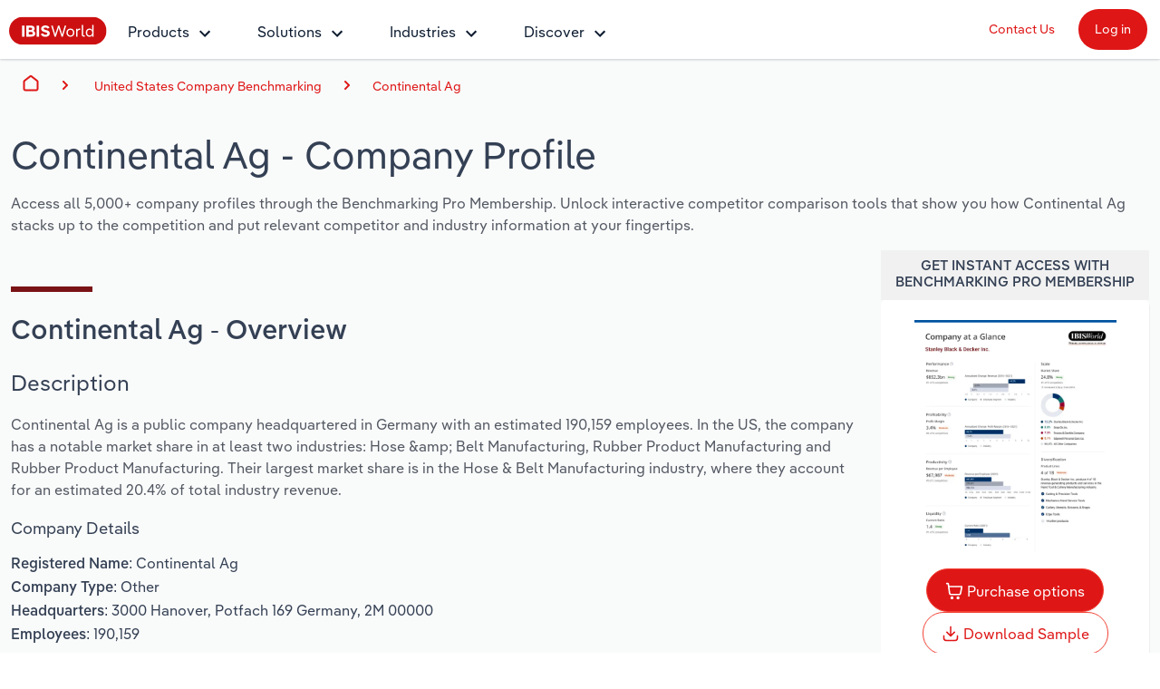

--- FILE ---
content_type: text/html; charset=utf-8
request_url: https://www.ibisworld.com/united-states/company/continental-ag/9439/
body_size: 15121
content:

<!DOCTYPE html>
<html xmlns="http://www.w3.org/1999/xhtml" lang="en">
<head>
    <meta charset="utf-8" />
    <meta http-equiv="X-UA-Compatible" content="IE=edge" />
    <meta name="viewport" content="width=device-width, initial-scale=1" />
    <title>Continental Ag - Company Profile Report | IBISWorld</title>
    <meta name="description" content="Access a detailed company profile for Continental Ag. Includes financial data, executive team, industry roles, and service providers. Download your report instantly." />
    <meta name="keywords" content="Continental Ag, IBISWorld, company, enterprise, Report, Research, company Report, Research report, analysis, data, trends, market share, forecasts" />
    <meta name="author" content="IBISWorld, Inc." />
    <meta name="copyright" content="Copyright © 1999-2026 IBISWorld, Inc." />
        <meta name="robots" content="index, follow" />
    <meta name="googlebot" content="noodp" />
    <meta name="rating" content="general" />
    <link rel="shortcut icon" href="/favicon.ico" />
    <link rel="icon" type="image/png" sizes="16x16" href="/img/icons/favicon-16x16.png" />
    <link rel="icon" type="image/png" sizes="32x32" href="/img/icons/favicon-32x32.png" />
    <link rel="apple-touch-icon" sizes="180x180" href="/img/icons/apple-touch-icon.png" />
    <link rel="manifest" href="/site.webmanifest" />
    <link rel="canonical" href="https://www.ibisworld.com/united-states/company/continental-ag/9439/">
    <meta name="msapplication-TileColor" content="#222222" />
    <meta name="theme-color" content="#222222" />
    <meta name="twitter:card" content="summary" />
    <meta name="twitter:site" content="@ibisworld" />
    <meta name="twitter:title" content="IBISWorld - Industry Market Research, Reports, and Statistics" />
    <meta name="twitter:description" content="Access a detailed company profile for Continental Ag. Includes financial data, executive team, industry roles, and service providers. Download your report instantly." />
    <meta name="twitter:image" content="https://www.ibisworld.com/resources/img/social/ibisworld-social-tw.png" />
    <meta property="og:url" content="https://www.ibisworld.com/united-states/company/continental-ag/9439/" />
    <meta property="og:type" content="website" />
    <meta property="og:title" content="Continental Ag - Company Profile Report | IBISWorld" />
    <meta property="og:description" content="Access a detailed company profile for Continental Ag. Includes financial data, executive team, industry roles, and service providers. Download your report instantly." />
    <meta property="og:image" content="https://www.ibisworld.com/resources/img/social/ibisworld-social-fb.png" />
    <meta name='google-site-verification' content="mHpGbvOPwWoDBXO_hhTp9rmwLYnieJNr2S3qJC4kwlw" />
    <link rel="stylesheet" href="/css/bundle.css?v=2f9dcb27-c496-407e-849a-fd75dab52cd8" />
    <link rel="stylesheet" href="/Retail.Web.styles.css?v=35QPWqFtq6w87dGb1YzBEMLXfOYR1SwoLbncLB9t57w" />
    
    <script src="/js/usage.js?v=e30jw9M1uTcufZ8TJCb8O6gIcyRq6Fza4qb3aLEJAbs"></script>
    <script src="/js/bundle.js?v=2f9dcb27-c496-407e-849a-fd75dab52cd8" defer></script>
    
    <script src="/js/industry-landing-page.js" defer></script>

        <!-- Cookie Yes -->
        <script id="cookieyes" type="text/javascript" src="https://cdn-cookieyes.com/client_data/e2e4072512935dad8f2f2461/script.js"></script>
        <script type='text/javascript'>
            piAId = '1006742';
            piCId = '157696';
            piHostname = 'go.marketing.ibisworld.com';
            (function() {
            function async_load(){
            var s = document.createElement('script'); s.type = 'text/javascript';
            s.src = ('https:' == document.location.protocol ? 'https://': 'http://') + piHostname + '/pd.js';
            var c = document.getElementsByTagName('script')[0]; c.parentNode.insertBefore(s, c);
            }
            if(window.attachEvent) { window.attachEvent('onload', async_load); }
            else { window.addEventListener('load', async_load, false); }
            })();
        </script>
    
    

    
<script src="/lib/js.cookie/js.cookie.min.js?v=VGgjO9n_2K0mHtq61qPaD8OvRYNK1uNsK_q5XpARHOQ"></script>

<!-- Matomo -->
<script type="text/javascript">
    var _paq = window._paq = window._paq || [];
    var isTrackingEnabled = true;
    var isCohesiveUsageEnabled = true;
    var isCohesiveUsageInit = false;

    var waitForTrackerCount = 0;
    function matomoWaitForTracker() {
        console.debug('matomoWaitForTracker', _paq);
        if (typeof _paq === 'undefined') {
            if (waitForTrackerCount < 40) {
                setTimeout(matomoWaitForTracker, 250);
                waitForTrackerCount++;
                return;
            }
        } else {
            document.addEventListener("cookieyes_consent_update", function (eventData) {
                console.debug('cookieyes_consent_update', eventData);
                const data = eventData.detail;
                consentSet(data.accepted.includes("analytics"));
            });
        }
    }

    function consentSet(hasAnalytics) {
        if (hasAnalytics) {
            _paq.push(['rememberConsentGiven']);
            _paq.push(['rememberCookieConsentGiven']);
            _paq.push(['setConsentGiven']);
            _paq.push(['setCookieConsentGiven']);

            initMatomoCohesiveTagManager();
        } else {
            _paq.push(['forgetConsentGiven']);
            _paq.push(['forgetCookieConsentGiven']);
        }
    }

    function initMatomoCohesiveTagManager() {
        isCohesiveUsageInit = true;
        var _mtm = window._mtm = window._mtm || [];
        _mtm.push({ 'mtm.startTime': (new Date().getTime()), 'event': 'mtm.Start' });
        _mtm.push({ 'iw.matoURL': "/mato-proxy/", "iw.matoPath": "js/", 'iw.cookieDomain': "*.ibisworld.com" });
        _mtm.push({ 'iw.siteSource': 'ibisworld.com' });
        _mtm.push({ 'iw.ipAddress': '18.117.75.111' });

        if (isCohesiveUsageEnabled){
            setTimeout(function () {
                (function () {
                //<!--Matomo Tag Manager-- >
                    var d = document, g = d.createElement('script'), s = d.getElementsByTagName('script')[0];
                    g.type = 'text/javascript'; g.async = true; g.src = '/mato-proxy/js/container_Bzhfnn4V.js'; s.parentNode.insertBefore(g, s);
                //<!--End Matomo Tag Manager-- >
                })();
            }, 3000);
        }
    }

    if (isTrackingEnabled)
    {
        _paq.push(['requireConsent']);
        _paq.push(['requireCookieConsent']);
        document.addEventListener('DOMContentLoaded', matomoWaitForTracker());

        window.addEventListener('load', function () {
            console.debug('All resources including scripts have been loaded.');
            if (!isCohesiveUsageInit){
                if (typeof getCkyConsent !== 'function') {
                    console.debug('No CookieYes');
                    _paq.push(['setConsentGiven']);
                    _paq.push(['setCookieConsentGiven']);

                    initMatomoCohesiveTagManager();
                }
                else {
                    console.debug('consentSet from getCkyConsent');
                    const userConsent = getCkyConsent();
                    consentSet(userConsent?.categories?.analytics);
                }
            }
        });
    }
    else
    {
        initMatomoCohesiveTagManager();
    }
</script>
<!-- End Matomo Code -->
    
</head>
<body>
    <!--[if lt IE 9]>
    <script src="https://oss.maxcdn.com/libs/html5shiv/3.7.0/html5shiv.js"></script>
    <script src="https://oss.maxcdn.com/libs/respond.js/1.4.2/respond.min.js"></script>
    <![endif]-->
    <span b-1pwgwqj2ej id="websiteCountryId" runat="server" style="display: none;"></span>
    <div b-1pwgwqj2ej id="fullContent">
            <div b-rwsb8tribv class="header">
    <div b-rwsb8tribv class="headerTopRow">
        <div b-rwsb8tribv class="headerTopLogoMenu">
            <div b-rwsb8tribv class="logo">
                <a b-rwsb8tribv href="/" title="IBISWorld Industry Reports">
                    <img b-rwsb8tribv src="/img/logo-ibisworld-industry-now.svg" alt="IBISWORLD Logo" width="108" height="32" />
                </a>
            </div>
            <div b-rwsb8tribv class="nav-container">
                <nav b-rwsb8tribv id="menu" class="slidingNav" aria-label="IBISworld Menu" ref="StaticNavBar">
                    <span b-rwsb8tribv class="logo-mobile-menu">
                        <a b-rwsb8tribv href="/" title="IBISWorld IndustryReport">
                            <img b-rwsb8tribv src="/img/logo-ibisworld-industry-now.svg" alt="IBISWORLD Logo" width="140" height="41" />
                        </a>
                    </span>
                    <span b-rwsb8tribv class="close-mobile-menu"></span>
                    <ul b-rwsb8tribv>
                        <li b-rwsb8tribv>
                            <a b-rwsb8tribv href="/products/" class="navbar-dropdown" role="button" aria-haspopup="true" aria-expanded="false">Products</a>
                            <ul b-rwsb8tribv>
                                <li b-rwsb8tribv class="dropdown-flyout item-description">
                                    <span b-rwsb8tribv>Industry Intelligence</span>
                                    <i b-rwsb8tribv class="icon icon-dark-grey chevron-right"></i>
                                    Confidently make business decisions with insights backed by hundreds of expert analysts.
                                    <ul b-rwsb8tribv>
                                        <li b-rwsb8tribv><a b-rwsb8tribv href="/products/industry-intelligence/">Industry Intelligence Overview</a></li>
                                        <li b-rwsb8tribv><a b-rwsb8tribv href="/products/phil-ai/">Phil, Your AI Economist</a></li>
                                        <li b-rwsb8tribv><a b-rwsb8tribv href="/products/industry-data-wizard/">Industry Data Wizard</a></li>
                                        <li b-rwsb8tribv><a b-rwsb8tribv href="/products/business-environment-profiles/">Business Environment Profiles</a></li>
                                        <li b-rwsb8tribv><a b-rwsb8tribv href="/products/enterprise-profiles/">Enterprise Profiles</a></li>
                                    </ul>
                                </li>
                                <li b-rwsb8tribv class="dropdown-flyout item-description">
                                    <span b-rwsb8tribv>Access</span>
                                    <i b-rwsb8tribv class="icon icon-dark-grey chevron-right"></i>
                                    Harness the power of human-driven insights built seamlessly into your workflow.
                                    <ul b-rwsb8tribv>
                                        <li b-rwsb8tribv><a b-rwsb8tribv href="/access/platform/">The IBISWorld Platform</a></li>
                                        <li b-rwsb8tribv><a b-rwsb8tribv href="/integrations/">Integrations</a></li>
                                        <li b-rwsb8tribv><a b-rwsb8tribv href="/access/api/">API Data Delivery</a></li>
                                    </ul>
                                </li>
                                <li b-rwsb8tribv class="dropdown-flyout item-description">
                                    <span b-rwsb8tribv>Integration Partners</span>
                                    <i b-rwsb8tribv class="icon icon-dark-grey chevron-right"></i>
                                    Streamline your workflow with IBISWorld’s intelligence built into your toolkit.
                                    <ul b-rwsb8tribv>
                                        <li b-rwsb8tribv><a b-rwsb8tribv href="/integrations/salesforce/">Salesforce</a></li>
                                        <li b-rwsb8tribv><a b-rwsb8tribv href="/integrations/snowflake/">Snowflake</a></li>
                                        <li b-rwsb8tribv><a b-rwsb8tribv href="/integrations/relpro/">Relpro</a></li>
                                    </ul>
                                </li>
                            </ul>
                        </li>
                        <li b-rwsb8tribv>
                            <a b-rwsb8tribv href="/products/industry-intelligence/" class="navbar-dropdown" role="button" aria-haspopup="true" aria-expanded="false">Solutions</a>
                            <ul b-rwsb8tribv>
                                <li b-rwsb8tribv class="dropdown-flyout item-description">
                                    <span b-rwsb8tribv>By Role</span> <i b-rwsb8tribv class="icon icon-dark-grey chevron-right"></i>
                                    See how clients in your industry realize value from structured industry intelligence.
                                    <ul b-rwsb8tribv class="two-columns">
                                        <li b-rwsb8tribv class="two-columns-left"><a b-rwsb8tribv href="/solutions/academics/" title="IBISWorld for Academics">Academics</a></li>
                                        <li b-rwsb8tribv class="two-columns-left"><a b-rwsb8tribv href="/solutions/accounting/" title="IBISWorld for Accounting">Accounting </a></li>
                                        <li b-rwsb8tribv class="two-columns-left"><a b-rwsb8tribv href="/solutions/business-valuation/" title="IBISWorld for Business Valuations">Business Valuations</a></li>
                                        <li b-rwsb8tribv class="two-columns-left"><a b-rwsb8tribv href="/solutions/commercial-banking/" title="IBISWorld for Commercial Banking">Commercial Banking</a></li>
                                        <li b-rwsb8tribv class="two-columns-left"><a b-rwsb8tribv href="/solutions/consulting/" title="IBISWorld for Consulting">Consulting</a></li>
                                        <li b-rwsb8tribv class="two-columns-left"><a b-rwsb8tribv href="/solutions/government-agencies/" title="IBISWorld for Government Agencies">Government Agencies</a></li>
                                        <li b-rwsb8tribv class="two-columns-right"><a b-rwsb8tribv href="/solutions/investment-banking/" title="IBISWorld for Investment Banks">Investment Banks</a></li>
                                        <li b-rwsb8tribv class="two-columns-right"><a b-rwsb8tribv href="/solutions/law-firms/" title="IBISWorld for Law Firms">Law Firms</a></li>
                                        <li b-rwsb8tribv class="two-columns-right"><a b-rwsb8tribv href="/solutions/marketing/" title="IBISWorld for Marketing">Marketing</a></li>
                                        <li b-rwsb8tribv class="two-columns-right"><a b-rwsb8tribv href="/solutions/private-equity/" title="IBISWorld for Private Equity">Private Equity</a></li>
                                        <li b-rwsb8tribv class="two-columns-right"><a b-rwsb8tribv href="/solutions/procurement/" title="IBISWorld for Procurement">Procurement</a></li>
                                        <li b-rwsb8tribv class="two-columns-right"><a b-rwsb8tribv href="/solutions/sales/" title="IBISWorld for Sales">Sales</a></li>
                                    </ul>
                                </li>
                                <li b-rwsb8tribv class="dropdown-flyout item-description">
                                    <span b-rwsb8tribv>By Outcome</span> <i b-rwsb8tribv class="icon icon-dark-grey chevron-right"></i>
                                    Learn how our industry intelligence enables the outcomes you care about.
                                    <ul b-rwsb8tribv>
                                        <li b-rwsb8tribv><a b-rwsb8tribv href="/solutions/developing-strategy/">Developing Strategy</a></li>
                                        <li b-rwsb8tribv><a b-rwsb8tribv href="/solutions/managing-risk/">Managing Risk</a></li>
                                        <li b-rwsb8tribv><a b-rwsb8tribv href="/solutions/grow-win-business/">Grow and Win Business</a></li>
                                        <li b-rwsb8tribv><a b-rwsb8tribv href="/solutions/due-diligence/">Due Diligence</a></li>
                                    </ul>
                                </li>
                            </ul>
                        </li>
                        <li b-rwsb8tribv>
                            <a b-rwsb8tribv href="/list-of-industries/" class="navbar-dropdown" role="button" aria-haspopup="true" aria-expanded="false">Industries</a>
                            
                            <ul b-rwsb8tribv class="industry-navbar-dropdown">
                                <li b-rwsb8tribv class="no-arrow no-height">
                                        <div b-qy32jbyos5 class="headerSearch">
    <form>
        <div b-qy32jbyos5 class="navbar-form">
            <div b-qy32jbyos5 class="form-group form-search-field">
                <div b-qy32jbyos5 class="search-algolia-container">
                    <input b-qy32jbyos5 aria-label="Start your industry search here..." id="" type="text" class="searchField navsearch" name="navsearch" placeholder="Start your industry search here..." />
                </div>
                <button b-qy32jbyos5 aria-label="Search" class="nav-search-button navsearch2button" type="submit" name="navsearchsubmit"></button>
            </div>
        </div>
    </form>
</div>


                                </li>
                                <li b-rwsb8tribv class="dropdown-flyout">
                                    <span b-rwsb8tribv>By Country</span> <i b-rwsb8tribv class="icon icon-dark-grey chevron-right"></i>
                                    <ul b-rwsb8tribv class="two-columns">
                                        <li b-rwsb8tribv class="two-columns-left">
                                            <a b-rwsb8tribv href="/united-states/list-of-industries/" title="IBISWorld - United States">
                                                <i b-rwsb8tribv class="flag flag-us"></i>United States
                                            </a>
                                        </li>
                                        <li b-rwsb8tribv class="two-columns-left">
                                            <a b-rwsb8tribv href="/canada/list-of-industries/" title="IBISWorld - Canada">
                                                <i b-rwsb8tribv class="flag flag-ca"></i>Canada
                                            </a>
                                        </li>
                                        <li b-rwsb8tribv class="two-columns-left">
                                            <a b-rwsb8tribv href="/mexico/list-of-industries/" title="IBISWorld - Mexico">
                                                <i b-rwsb8tribv class="flag flag-mx"></i>Mexico
                                            </a>
                                        </li>
                                        <li b-rwsb8tribv class="two-columns-left">
                                            <a b-rwsb8tribv href="/australia/list-of-industries/" title="IBISWorld - Australia">
                                                <i b-rwsb8tribv class="flag flag-au"></i>Australia
                                            </a>
                                        </li>
                                        <li b-rwsb8tribv class="two-columns-left">
                                            <a b-rwsb8tribv href="/new-zealand/list-of-industries/" title="IBISWorld - New Zealand">
                                                <i b-rwsb8tribv class="flag flag-nz"></i>New Zealand
                                            </a>
                                        </li>
                                        <li b-rwsb8tribv class="two-columns-left">
                                            <a b-rwsb8tribv href="/china/list-of-industries/" title="IBISWorld - China">
                                                <i b-rwsb8tribv class="flag flag-cn"></i>China
                                            </a>
                                        </li>
                                        <li b-rwsb8tribv class="two-columns-left">
                                            <a b-rwsb8tribv href="/global/list-of-industries/" title="IBISWorld - Global">
                                                <i b-rwsb8tribv class="flag flag-gl"></i>
                                                Global
                                            </a>
                                        </li>
                                        <li b-rwsb8tribv class="two-columns-right">
                                            <a b-rwsb8tribv href="/europe/list-of-industries/" title="IBISWorld - Europe">
                                                <i b-rwsb8tribv class="flag flag-eu"></i>Europe
                                            </a>
                                            <ul b-rwsb8tribv class="nested-countries">
                                                <li b-rwsb8tribv>
                                                    <a b-rwsb8tribv href="/france/list-of-industries/" title="IBISWorld - France">
                                                        <i b-rwsb8tribv class="flag flag-fr"></i>France
                                                    </a>
                                                </li>
                                                <li b-rwsb8tribv>
                                                    <a b-rwsb8tribv href="/germany/list-of-industries/" title="IBISWorld - Germany">
                                                        <i b-rwsb8tribv class="flag flag-de"></i>Germany
                                                    </a>
                                                </li>
                                                <li b-rwsb8tribv>
                                                    <a b-rwsb8tribv href="/italy/list-of-industries/" title="IBISWorld - Italy">
                                                        <i b-rwsb8tribv class="flag flag-it"></i>Italy
                                                    </a>
                                                </li>
                                                <li b-rwsb8tribv>
                                                    <a b-rwsb8tribv href="/ireland/list-of-industries/" title="IBISWorld - Ireland">
                                                        <i b-rwsb8tribv class="flag flag-ie"></i>Ireland
                                                    </a>
                                                </li>
                                                <li b-rwsb8tribv>
                                                    <a b-rwsb8tribv href="/spain/list-of-industries/" title="IBISWorld - Spain">
                                                        <i b-rwsb8tribv class="flag flag-es"></i>Spain
                                                    </a>
                                                </li>
                                                <li b-rwsb8tribv>
                                                    <a b-rwsb8tribv href="/united-kingdom/list-of-industries/" title="IBISWorld - United Kingdom">
                                                        <i b-rwsb8tribv class="flag flag-uk"></i>United Kingdom
                                                    </a>
                                                </li>
                                                <li b-rwsb8tribv>
                                                    <a b-rwsb8tribv href="/europe/list-of-industries/" class="underline record-click" data-record-click="AllEuropeanCountries">
                                                        View all (37 countries)
                                                    </a>
                                                </li>
                                            </ul>
                                        </li>
                                    </ul>
                                </li>
                                <li b-rwsb8tribv class="dropdown-flyout">
                                    <span b-rwsb8tribv>By Sector</span> <i b-rwsb8tribv class="icon icon-dark-grey chevron-right"></i>
                                    <ul b-rwsb8tribv class="two-columns">
                                        <li b-rwsb8tribv class="two-columns-left"><a b-rwsb8tribv href="/administration-business-support-sector/">Administration & Business Support Services</a></li>
                                        <li b-rwsb8tribv class="two-columns-left"><a b-rwsb8tribv href="/arts-entertainment-recreation-sector/">Arts, Entertainment & Recreation</a></li>
                                        <li b-rwsb8tribv class="two-columns-left"><a b-rwsb8tribv href="/construction-sector/">Construction</a></li>
                                        <li b-rwsb8tribv class="two-columns-left"><a b-rwsb8tribv href="/education-sector/">Educational Services</a></li>
                                        <li b-rwsb8tribv class="two-columns-left"><a b-rwsb8tribv href="/finance-and-insurance-sector/">Finance & Insurance</a></li>
                                        <li b-rwsb8tribv class="two-columns-left"><a b-rwsb8tribv href="/healthcare-sector/">Healthcare and social Assistance</a></li>
                                        <li b-rwsb8tribv class="two-columns-left"><a b-rwsb8tribv href="/information-sector/">Information Sector</a></li>
                                        <li b-rwsb8tribv class="two-columns-left"><a b-rwsb8tribv href="/manufacturing-sector/">Manufacturing</a></li>
                                        <li b-rwsb8tribv class="two-columns-left"><a b-rwsb8tribv href="/accommodation-food-services-sector/">Accommodation & Food Services</a></li>
                                        <li b-rwsb8tribv class="two-columns-right"><a b-rwsb8tribv href="/mining-sector/">Mining</a></li>
                                        <li b-rwsb8tribv class="two-columns-right"><a b-rwsb8tribv href="/personal-services-sector/">Personal Services</a></li>
                                        <li b-rwsb8tribv class="two-columns-right"><a b-rwsb8tribv href="/professional-services-sector/">Professional, Scientific and Technical Services</a></li>
                                        <li b-rwsb8tribv class="two-columns-right"><a b-rwsb8tribv href="/public-administration-sector/">Public Administration & Safety</a></li>
                                        <li b-rwsb8tribv class="two-columns-right"><a b-rwsb8tribv href="/real-estate-and-rental-sector/">Real Estate, Rental & Leasing</a></li>
                                        <li b-rwsb8tribv class="two-columns-right"><a b-rwsb8tribv href="/retail-sector/">Retail Trade</a></li>
                                        <li b-rwsb8tribv class="two-columns-right"><a b-rwsb8tribv href="/thematic-reports/">Thematic Reports</a></li>
                                        <li b-rwsb8tribv class="two-columns-right"><a b-rwsb8tribv href="/transportation-sector/">Transportation and Warehousing</a></li>
                                        <li b-rwsb8tribv class="two-columns-right"><a b-rwsb8tribv href="/utilities-sector/">Utilities</a></li>
                                        <li b-rwsb8tribv class="two-columns-right"><a b-rwsb8tribv href="/wholesale-sector/">Wholesale Trade</a></li>
                                    </ul>
                                </li>
                                <li b-rwsb8tribv class="dropdown-flyout">
                                    <span b-rwsb8tribv>By Company</span> <i b-rwsb8tribv class="icon icon-dark-grey chevron-right"></i>
                                    <ul b-rwsb8tribv>
                                        <li b-rwsb8tribv><a b-rwsb8tribv href="/australia/list-of-enterprise-profiles/" target="_self" title="AU & NZ Enterprise Profiles">AU & NZ Enterprise Profiles</a></li>
                                        <li b-rwsb8tribv><a b-rwsb8tribv href="/united-states/list-of-company-profiles/" target="_self" title="US Company Benchmarking">US Company Benchmarking</a></li>
                                    </ul>
                                </li>
                                <li b-rwsb8tribv class="dropdown-flyout">
                                    <span b-rwsb8tribv>
                                        By State & Province
                                    </span> <i b-rwsb8tribv class="icon icon-dark-grey chevron-right"></i>
                                    <ul b-rwsb8tribv>
                                        <li b-rwsb8tribv><a b-rwsb8tribv href="/united-states/list-of-industries/states-all/">US States</a></li>
                                        <li b-rwsb8tribv><a b-rwsb8tribv href="/canada/list-of-industries/provinces-all/">Canadian Provinces</a></li>
                                    </ul>
                                </li>
                                <li b-rwsb8tribv class="no-arrow">
                                    <a b-rwsb8tribv href="/list-of-industries" class="btn btn-industry-now outline">View All Industry Reports</a>
                                </li>
                            </ul>
                        </li>
                        <li b-rwsb8tribv>
                            <a b-rwsb8tribv href="/industry-statistics/" class="navbar-dropdown" role="button" aria-haspopup="true" aria-expanded="false">Discover</a>
                            <ul b-rwsb8tribv>
                                <li b-rwsb8tribv class="dropdown-flyout">
                                    <span b-rwsb8tribv>About <i b-rwsb8tribv class="icon icon-dark-grey chevron-right"></i></span>
                                    <ul b-rwsb8tribv class="single-column">
                                        <li b-rwsb8tribv><a b-rwsb8tribv href="/company/our-story/">Our Story</a></li>
                                        <li b-rwsb8tribv><a b-rwsb8tribv href="/company/our-team/">Our Team</a></li>
                                        <li b-rwsb8tribv><a b-rwsb8tribv href="/phil-ruthven/">Our Founder</a></li>
                                        <li b-rwsb8tribv><a b-rwsb8tribv href="/careers/">Careers</a></li>
                                        <li b-rwsb8tribv><a b-rwsb8tribv href="/company/our-partners/">Partnerships</a></li>
                                    </ul>
                                </li>
                                <li b-rwsb8tribv class="dropdown-flyout">
                                    <span b-rwsb8tribv>Insights <i b-rwsb8tribv class="icon icon-dark-grey chevron-right"></i></span>
                                    <ul b-rwsb8tribv class="single-column">
                                        <li b-rwsb8tribv><a b-rwsb8tribv href="/blog/" title="Industry Insider Blog" target="_self">Industry Insider Blog</a></li>
                                        <li b-rwsb8tribv><a b-rwsb8tribv href="/blog/success-stories/">Case Studies</a></li>
                                        <li b-rwsb8tribv><a b-rwsb8tribv href="https://help.ibisworld.com/">Help Center</a></li>
                                    </ul>
                                </li>
                                <li b-rwsb8tribv class="dropdown-flyout">
                                    <span b-rwsb8tribv>
                                        Statistics <i b-rwsb8tribv class="icon icon-dark-grey chevron-right"></i>
                                    </span>
                                    <ul b-rwsb8tribv class="single-column">
                                        <li b-rwsb8tribv><a b-rwsb8tribv href="/industry-statistics/" title="Industry Statistics">Industry Statistics</a></li>
                                        <li b-rwsb8tribv><a b-rwsb8tribv href="/industry-trends/" title="Industry Trends">Industry Trends</a></li>
                                        <li b-rwsb8tribv><a b-rwsb8tribv href="/united-states/economic-profiles/" title="US State Economic Profiles">US State Economic Profiles</a></li>
                                        <li b-rwsb8tribv><a b-rwsb8tribv href="/canada/economic-profiles/" title="Canada Province Economic Profiles">Canada Province Economic Profiles</a></li>
                                        <li b-rwsb8tribv><a b-rwsb8tribv href="/list-of-business-environment-profiles/" title="Business Environment Profiles">Business Environment Profiles</a></li>
                                        <li b-rwsb8tribv><a b-rwsb8tribv href="/classifications/" title="Industry Classifications" target="_self">Industry Classifications</a></li>
                                    </ul>
                                </li>
                            </ul>
                        </li>
                    </ul>
                    <div b-rwsb8tribv class="mobile-static-buttons">
                        <ol b-rwsb8tribv>
                            <li b-rwsb8tribv><a b-rwsb8tribv href="/contact-us/" class="btn-top-navbar no-outline" title="Contact us" mtm-event="true" mtm-event-category="Nav Menu" mtm-event-action="Click" mtm-event-name="Contact us">Contact Us</a></li>
                            <li b-rwsb8tribv><a b-rwsb8tribv href="https://my.ibisworld.com" class="btn-top-navbar solid" title="Log in" mtm-event="true" mtm-event-category="Nav Menu" mtm-event-action="Click" mtm-event-name="Log in">Log in</a></li>
                        </ol>
                    </div>
                </nav>
            </div>
        </div>
        <div b-rwsb8tribv class="headerTopButtons">
            <ul b-rwsb8tribv>
                <li b-rwsb8tribv><a b-rwsb8tribv href="/contact-us/" id="contactLink" class="btn-top-navbar" title="Contact Us" mtm-event="true" mtm-event-category="Nav Menu" mtm-event-action="Click" mtm-event-name="Contact us">Contact Us</a></li>
                <li b-rwsb8tribv>
                    <a b-rwsb8tribv href="https://my.ibisworld.com" id="loginLink" rel="nofollow" class="btn-top-navbar solid" title="Log in"
                       mtm-event="true"
                       mtm-event-category="Nav Menu"
                       mtm-event-action="Click"
                       mtm-event-name="Log in">
                        Log in
                    </a>
                </li>
            </ul>
        </div>
    </div>
    <a b-rwsb8tribv class="mmenuTrigger" href="#menu" tabindex="-1" aria-label="Mobile menu"><i b-rwsb8tribv></i><span b-rwsb8tribv class="visually-hidden">Mobile Menu</span></a>
</div>
        


<!-- Matomo -->
<script type="text/javascript">
    if (iwUsageHelper) {
    iwUsageHelper.setVariable('iw.reportCountryId', '1');
    iwUsageHelper.setVariable('iw.reportId', '9439');
    iwUsageHelper.setVariable('iw.reportTypeId', '101');
    iwUsageHelper.setVariable('iw.reportLanguageCode', 'en');
    iwUsageHelper.setVariable('iw.actionType', 'ReportView');
    }
</script>
<!-- End Matomo Code -->
    <div b-6ms0svklrr>
        <div class="grey-container">
            <div b-hgxupy5s72 class="breadcrumbs-container container-fluid">
        <div b-hgxupy5s72 class="container-fluid container-1400">
            <nav b-hgxupy5s72 aria-label="breadcrumb">
                <i b-hgxupy5s72 id="mobile-breadcrumbs-expand-trigger" class="ellipse"></i>
                <ol b-hgxupy5s72 id="mobile-breadcrumbs-expand-target" class="breadcrumb-list flex-nowrap">
                    <li b-hgxupy5s72 class="breadcrumb-item breadcrumb-home d-flex">
                        <a b-hgxupy5s72 href="/" class="align-self-center" id="breadcrumb-0">Home</a>
                    </li>
                    <li b-hgxupy5s72 class="breadcrumb-item breadcrumb-sector">
                            <span b-hgxupy5s72>
                                <a b-hgxupy5s72 href="/united-states/list-of-company-profiles/" id="breadcrumb-2">United States Company Benchmarking</a>
                            </span>
                    </li>
                    <li b-hgxupy5s72 class="breadcrumb-item breadcrumb-report active"><a b-hgxupy5s72 href="/united-states/company/continental-ag/9439" id="breadcrumb-3">Continental Ag</a></li>
                </ol>
            </nav>
        </div>
    </div>

        <div class="ReportLandingPage_Heading container-fluid container-1400 pb-0 pt-2">
            <div class="ReportLandingPage_Heading">
                <div>
                    <h1 class="mb-3 mt-0">
                        <span id="reportTitleDisplay">
                            Continental Ag
                        </span>
                        - Company Profile
                    </h1>
                    <p>
                        Access all 5,000+ company profiles through the Benchmarking Pro Membership. Unlock
                        interactive competitor comparison tools that show you how Continental Ag stacks
                        up to the competition and put relevant competitor and industry information at your
                        fingertips.
                    </p>
                </div>
            </div>
            <div class="row">
                <div class="col-md-9">
                    <div class="spacer"></div>
<div>
    <h2>Continental Ag - Overview</h2>


    <h3>Description</h3>
    <p>Continental Ag is a public company headquartered in Germany with an estimated 190,159 employees. In the US, the company has a notable market share in at least two industries: Hose &amp;amp; Belt Manufacturing, Rubber Product Manufacturing and Rubber Product Manufacturing. Their largest market share is in the Hose &amp; Belt Manufacturing industry, where they account for an estimated 20.4% of total industry revenue.</p>
    <h4>Company Details</h4>
    <ul>
        <li><strong>Registered Name:</strong> Continental Ag</li>
        <li><strong>Company Type:</strong> Other</li>
            <li><strong>Headquarters:</strong> 3000 Hanover, Potfach 169 Germany, 2M 00000</li>
        <li><strong>Employees:</strong> 190,159</li>
    </ul>
</div>
                    
                        <div b-yxo9vb50sq class="spacer"></div>
    <h2 b-yxo9vb50sq>Continental Ag - Operating Industries and Main Competitors</h2>
    <div b-yxo9vb50sq>
        <ul b-yxo9vb50sq>
                <li b-yxo9vb50sq>
                    <h4 b-yxo9vb50sq>
                        <a b-yxo9vb50sq href="/united-states/market-research-reports/hose-belt-manufacturing-industry/">
                            <i b-yxo9vb50sq class="icon icon-azure icon-size-32 pie-chart-01"></i> 32622 - Hose &amp; Belt Manufacturing
                        </a>
                    </h4>
                </li>
                <li b-yxo9vb50sq>
                    <ul b-yxo9vb50sq>
                        <li b-yxo9vb50sq>
                            Continental Ag Market Share: x.x%
                            <span b-yxo9vb50sq data-bs-toggle="tooltip" data-bs-placement="right" data-bs-title="To view all of Continental Ag's operating industries and competitors, see purchase options">
                                <i b-yxo9vb50sq class="icon icon-red lock-01"></i>
                            </span>
                        </li>
                            <li b-yxo9vb50sq>
                                <a b-yxo9vb50sq href="/united-states/company/gates-industrial-corporation-plc/422365/">Gates Industrial Corporation Plc Market Share: x.x%</a>
                                <span b-yxo9vb50sq data-bs-toggle="tooltip" data-bs-placement="right" data-bs-title="To view all of Gates Industrial Corporation Plc's operating industries and competitors, see purchase options.">
                                    <i b-yxo9vb50sq class="icon icon-red lock-01"></i>
                                </span>
                            </li>
                            <li b-yxo9vb50sq>
                                <a b-yxo9vb50sq href="/united-states/company/eaton-corporation-plc/407188/">Eaton Corporation Plc Market Share: x.x%</a>
                                <span b-yxo9vb50sq data-bs-toggle="tooltip" data-bs-placement="right" data-bs-title="To view all of Eaton Corporation Plc's operating industries and competitors, see purchase options.">
                                    <i b-yxo9vb50sq class="icon icon-red lock-01"></i>
                                </span>
                            </li>
                    </ul>
                </li>
                <li b-yxo9vb50sq>
                    <h4 b-yxo9vb50sq>
                        <a b-yxo9vb50sq href="/united-states/market-research-reports/rubber-product-manufacturing-industry/">
                            <i b-yxo9vb50sq class="icon icon-azure icon-size-32 pie-chart-01"></i> 32629 - Rubber Product Manufacturing
                        </a>
                    </h4>
                </li>
                <li b-yxo9vb50sq>
                    <ul b-yxo9vb50sq>
                        <li b-yxo9vb50sq>
                            Continental Ag Market Share: x.x%
                            <span b-yxo9vb50sq data-bs-toggle="tooltip" data-bs-placement="right" data-bs-title="To view all of Continental Ag's operating industries and competitors, see purchase options">
                                <i b-yxo9vb50sq class="icon icon-red lock-01"></i>
                            </span>
                        </li>
                            <li b-yxo9vb50sq>
                                <a b-yxo9vb50sq href="/united-states/company/durable-corporation/426979/">Durable Corporation Market Share: x.x%</a>
                                <span b-yxo9vb50sq data-bs-toggle="tooltip" data-bs-placement="right" data-bs-title="To view all of Durable Corporation's operating industries and competitors, see purchase options.">
                                    <i b-yxo9vb50sq class="icon icon-red lock-01"></i>
                                </span>
                            </li>
                            <li b-yxo9vb50sq>
                                <a b-yxo9vb50sq href="/united-states/company/checkers-safety-group/426977/">Checkers Safety Group Market Share: x.x%</a>
                                <span b-yxo9vb50sq data-bs-toggle="tooltip" data-bs-placement="right" data-bs-title="To view all of Checkers Safety Group's operating industries and competitors, see purchase options.">
                                    <i b-yxo9vb50sq class="icon icon-red lock-01"></i>
                                </span>
                            </li>
                            <li b-yxo9vb50sq>
                                <a b-yxo9vb50sq href="/united-states/company/mountville-mills-inc/426976/">Mountville Mills Inc. Market Share: x.x%</a>
                                <span b-yxo9vb50sq data-bs-toggle="tooltip" data-bs-placement="right" data-bs-title="To view all of Mountville Mills Inc.'s operating industries and competitors, see purchase options.">
                                    <i b-yxo9vb50sq class="icon icon-red lock-01"></i>
                                </span>
                            </li>
                            <li b-yxo9vb50sq>
                                <a b-yxo9vb50sq href="/united-states/company/snaplock-industries-inc/426982/">Snaplock Industries Inc. Market Share: x.x%</a>
                                <span b-yxo9vb50sq data-bs-toggle="tooltip" data-bs-placement="right" data-bs-title="To view all of Snaplock Industries Inc.'s operating industries and competitors, see purchase options.">
                                    <i b-yxo9vb50sq class="icon icon-red lock-01"></i>
                                </span>
                            </li>
                            <li b-yxo9vb50sq class="blurry dummy-text"></li>
                    </ul>
                </li>
                <li b-yxo9vb50sq>
                    <h4 b-yxo9vb50sq>
                        <a b-yxo9vb50sq href="/united-states/market-research-reports/automobile-brakes-manufacturing-industry/">
                            <i b-yxo9vb50sq class="icon icon-azure icon-size-32 pie-chart-01"></i> 33634 - Automobile Brakes Manufacturing
                        </a>
                    </h4>
                </li>
                <li b-yxo9vb50sq>
                    <ul b-yxo9vb50sq>
                        <li b-yxo9vb50sq>
                            Continental Ag Market Share: x.x%
                            <span b-yxo9vb50sq data-bs-toggle="tooltip" data-bs-placement="right" data-bs-title="To view all of Continental Ag's operating industries and competitors, see purchase options">
                                <i b-yxo9vb50sq class="icon icon-red lock-01"></i>
                            </span>
                        </li>
                            <li b-yxo9vb50sq>
                                <a b-yxo9vb50sq href="/united-states/company/aisin-seiki-co-ltd/426966/">Aisin Seiki Co Ltd Market Share: x.x%</a>
                                <span b-yxo9vb50sq data-bs-toggle="tooltip" data-bs-placement="right" data-bs-title="To view all of Aisin Seiki Co Ltd's operating industries and competitors, see purchase options.">
                                    <i b-yxo9vb50sq class="icon icon-red lock-01"></i>
                                </span>
                            </li>
                    </ul>
                </li>
        </ul>
    </div>
<div b-yxo9vb50sq class="clp-cta-locked-purchase-options">
    <i b-yxo9vb50sq class="icon icon-size-20 alert-circle"></i> To view all of Continental Ag's operating industries and competitors, <a b-yxo9vb50sq id="LnkPurchaseOptionsMainCompetitors" href="/cart/purchase-options/default.aspx?version=3&amp;rcid=1&amp;rtid=42&amp;entid=9439" class="LnkPurchaseOptions" target="_self" title="Company Report Purchase Options">see purchase options.</a>
</div>
                    
    <div b-t6d09x07r8 class="spacer"></div>
    <h2 b-t6d09x07r8>Continental Ag - Products and Services</h2>
        <h3 b-t6d09x07r8>
            <a b-t6d09x07r8 href="/united-states/market-research-reports/hose-belt-manufacturing-industry/">
                Hose &amp; Belt Manufacturing
            </a>
        </h3>
        <p b-t6d09x07r8>
            Of the 5 core revenue-generating products and services
            in the Hose &amp; Belt Manufacturing industry, Continental Ag offers:
        </p>
        <div b-t6d09x07r8>
            <ul b-t6d09x07r8>
                        <li b-t6d09x07r8>
                            Flat rubber and plastic belts
                        </li>
                        <li b-t6d09x07r8>
                            Hoses and transmission belts for transportation equipment
                        </li>
                        <li b-t6d09x07r8>
                            Industrial rubber and plastic hoses
                        </li>
                        <li b-t6d09x07r8>
                            Rubber and plastic hoses
                        </li>
                        <li b-t6d09x07r8>
                            Other
                        </li>
            </ul>
        </div>
        <h3 b-t6d09x07r8>
            <a b-t6d09x07r8 href="/united-states/market-research-reports/rubber-product-manufacturing-industry/">
                Rubber Product Manufacturing
            </a>
        </h3>
        <p b-t6d09x07r8>
            Of the 6 core revenue-generating products and services
            in the Rubber Product Manufacturing industry, Continental Ag offers:
        </p>
        <div b-t6d09x07r8>
            <ul b-t6d09x07r8>
                        <li b-t6d09x07r8>
                            Automotive rubber components
                        </li>
                        <li b-t6d09x07r8>
                            Industrial rubber products
                        </li>
                        <li b-t6d09x07r8>
                            Other mechanical rubber components
                        </li>
                        <li b-t6d09x07r8>
                            Rubber compounds and mixtures
                        </li>
                        <li b-t6d09x07r8>
                            Other
                        </li>
            </ul>
        </div>
        <h3 b-t6d09x07r8>
            <a b-t6d09x07r8 href="/united-states/market-research-reports/automobile-brakes-manufacturing-industry/">
                Automobile Brakes Manufacturing
            </a>
        </h3>
        <p b-t6d09x07r8>
            Of the 3 core revenue-generating products and services
            in the Automobile Brakes Manufacturing industry, Continental Ag offers:
        </p>
        <div b-t6d09x07r8>
            <ul b-t6d09x07r8>
                        <li b-t6d09x07r8>
                            All other brake parts
                        </li>
                        <li b-t6d09x07r8>
                            Disc brake systems
                        </li>
                        <li b-t6d09x07r8>
                            Drum brake systems
                        </li>
            </ul>
        </div>
<div b-t6d09x07r8 class="clp-cta-locked-purchase-options">
    <i b-t6d09x07r8 class="icon icon-size-20 alert-circle"></i> To view Continental Ag's full products and services, <a b-t6d09x07r8 href="/cart/purchase-options/default.aspx?version=3&amp;rcid=1&amp;rtid=42&amp;entid=9439" target="_self" title="Company Report Purchase Options">see purchase options.</a>
</div>
                    <div b-prgbi7cgvm class="spacer"></div>
<h2 b-prgbi7cgvm>Continental Ag - SWOT Analysis</h2>

<p b-prgbi7cgvm>
    Strengths and weaknesses take into account internal factors, and are based
    on Continental Ag's performance in comparison to its
    competitors. Opportunities and Threats focus on external influences, and are
    based on trends and demand in the

                <a b-prgbi7cgvm href="/united-states/market-research-reports/hose-belt-manufacturing-industry/">Hose &amp; Belt Manufacturing</a>
,                 <a b-prgbi7cgvm href="/united-states/market-research-reports/rubber-product-manufacturing-industry/">Rubber Product Manufacturing</a>
,                 <a b-prgbi7cgvm href="/united-states/market-research-reports/automobile-brakes-manufacturing-industry/">Automobile Brakes Manufacturing</a>
    industries
</p>
<h3 b-prgbi7cgvm>Strengths</h3>
<h4 b-prgbi7cgvm>
    Days Receivables: x.x%
    <span b-prgbi7cgvm data-bs-toggle="tooltip" data-bs-placement="right" data-bs-title="Purchase a membership to unlock the full SWOT analysis of this company.">
        <i b-prgbi7cgvm class="icon icon-red icon-size-20 lock-01"></i>
    </span>
</h4>
<h5 b-prgbi7cgvm>Rank: 2 of 3 peers</h5>
<p b-prgbi7cgvm class="blurry personnel-item dummy-text-long"></p>
<h4 b-prgbi7cgvm>
    Annual Turnover: x.x%
    <span b-prgbi7cgvm data-bs-toggle="tooltip" data-bs-placement="right" data-bs-title="Purchase a membership to unlock the full SWOT analysis of this company.">
        <i b-prgbi7cgvm class="icon icon-red lock-01"></i>
    </span>
</h4>
<h5 b-prgbi7cgvm>Rank: 2 of 3 peers</h5>
<p b-prgbi7cgvm class="blurry personnel-item dummy-text-long"></p>
<h3 b-prgbi7cgvm>Weaknesses</h3>
<h4 b-prgbi7cgvm>
    Credit Risk: x.x%
    <span b-prgbi7cgvm data-bs-toggle="tooltip" data-bs-placement="right" data-bs-title="Purchase a membership to unlock the full SWOT analysis of this company.">
        <i b-prgbi7cgvm class="icon icon-red icon-size-20 lock-01"></i>
    </span>
</h4>
<h5 b-prgbi7cgvm>Rank: 2 of 3 peers</h5>
<p b-prgbi7cgvm class="blurry personnel-item dummy-text-long"></p>
<h4 b-prgbi7cgvm>
    Revenue per Employee: $xx
    <span b-prgbi7cgvm data-bs-toggle="tooltip" data-bs-placement="right" data-bs-title="Purchase a membership to unlock the full SWOT analysis of this company.">
        <i b-prgbi7cgvm class="icon icon-red icon-size-20 lock-01"></i>
    </span>
</h4>
<h5 b-prgbi7cgvm>Rank: 2 of 3 peers</h5>
<p b-prgbi7cgvm class="blurry personnel-item dummy-text-long">
    <h3 b-prgbi7cgvm>Opportunities</h3>
    <ul b-prgbi7cgvm>
        <li b-prgbi7cgvm><span b-prgbi7cgvm class="blurry personnel-item dummy-text"></span></li>
        <li b-prgbi7cgvm><span b-prgbi7cgvm class="blurry personnel-item dummy-text"></span></li>
        <li b-prgbi7cgvm><span b-prgbi7cgvm class="blurry personnel-item dummy-text"></span></li>
    </ul>
    <h3 b-prgbi7cgvm>Threats</h3>
    <ul b-prgbi7cgvm>
        <li b-prgbi7cgvm><span b-prgbi7cgvm class="blurry personnel-item">AAAAA</span></li>
        <li b-prgbi7cgvm><span b-prgbi7cgvm class="blurry personnel-item">AAAAA</span></li>
        <li b-prgbi7cgvm><span b-prgbi7cgvm class="blurry personnel-item">AAAAA</span></li>
    </ul>

    <div b-prgbi7cgvm class="clp-cta-locked-purchase-options">
        <i b-prgbi7cgvm class="icon icon-size-20 alert-circle"></i> To view Continental Ag's full SWOT analysis, <a b-prgbi7cgvm href="/cart/purchase-options/default.aspx?version=3&amp;rcid=1&amp;rtid=42&amp;entid=9439" target="_self" title="Company Report Purchase Options">see purchase options.</a>
    </div>

                    <div b-o8h3ba2uvn class="row">
    <div b-o8h3ba2uvn class="col-md-9">
        <h4 b-o8h3ba2uvn>Looking for IBISWorld Industry Reports?</h4>
        <p b-o8h3ba2uvn>
            Gain strategic insight and analysis on 700+ in the United States industries
            <br b-o8h3ba2uvn>
            (&amp; thousands of global industries)
        </p>
    </div>
    <div b-o8h3ba2uvn class="col-md-3">
        <a b-o8h3ba2uvn href="/list-of-industries/" target="_self" class="btn btn-industry-now">Browse industries</a>
    </div>
</div>
                    







                    <div b-hz1mgp63rl class="spacer"></div>
<h2 b-hz1mgp63rl>Why purchase access to Benchmarking Pro?</h2>
<h3 b-hz1mgp63rl>This profile on Continental Ag includes:</h3>
<ul b-hz1mgp63rl class="disc">
    <li b-hz1mgp63rl>Company Overview</li>
    <li b-hz1mgp63rl>Company Revenue and Employee Data</li>
    <li b-hz1mgp63rl>Company Financial Statements</li>
    <li b-hz1mgp63rl>Industry Market Share Breakdown</li>
    <li b-hz1mgp63rl>Industry Competitor Matrix</li>
    <li b-hz1mgp63rl>SWOT Analysis</li>
    <li b-hz1mgp63rl>Products and Services</li>
    <li b-hz1mgp63rl>Key Company Benchmarks</li>
    <li b-hz1mgp63rl>Interconnected Competitor Profiles and Industry Reports</li>
    <li b-hz1mgp63rl>Full Access to Benchmarking Pro</li>
</ul>
<h3 b-hz1mgp63rl>The IBISWorld Benchmarking Pro solution enables you to:</h3>
<ul b-hz1mgp63rl class="disc">
    <li b-hz1mgp63rl>Understand an enterprise’s competitive landscape and how they perform within a like-sized industry segment.</li>
    <li b-hz1mgp63rl>Benchmark companies against industry averages, segment averages and their competitors.</li>
    <li b-hz1mgp63rl>Identify real-world strengths, opportunities, weaknesses and threats for companies.</li>
    <li b-hz1mgp63rl>Target growth opportunities or spot red flags in a business growth strategy.</li>
    <li b-hz1mgp63rl>Toggle between company profiles and industry reports for a 360 degree view of a company's position.</li>
</ul>
<p b-hz1mgp63rl>IBISWorld provides profiles on thousands of leading companies around the world. Our clients rely on our information and data to stay up-to-date on business and industry trends across all sectors of the economy. This company profile, along with the corresponding competitor and industry data provided, includes thoroughly researched, reliable and current information that will help you to make faster, better business decisions.</p>
                </div>
                <div class="col-md-3">
                    <div b-wlm4iglsgn class="purchase-panel-header">
    <h2 b-wlm4iglsgn>Get Instant Access with Benchmarking Pro Membership</h2>
</div>
<div b-wlm4iglsgn class="purchase-panel-info">
    <img b-wlm4iglsgn src="/img/report/cover-company-benchmarking-report-v2.webp" alt="Purchase to read full report" title="Purchase to read full report" width="223" height="268">
    <div b-wlm4iglsgn class="button-container">
        <a b-wlm4iglsgn href="/cart/purchase-options/default.aspx?version=3&amp;rcid=1&amp;rtid=42&amp;entid=9439" class="btn btn-industry-now">
            <i b-wlm4iglsgn class="icon icon-white icon-size-20 shopping-cart-01"></i> Purchase options
        </a>
        <a b-wlm4iglsgn href="/free-company-profile-sample/" class="btn btn-industry-now outline" title="Download a Free Company Sample Report">
            <i b-wlm4iglsgn class="icon icon-red icon-size-20 download-01"></i>
            Download Sample
        </a>
    </div>
</div>
<div b-wlm4iglsgn class="purchase-panel-ads">
    <img b-wlm4iglsgn src="/img/report/icon_moneyback.webp" alt="100% Money Back Guarantee" title="100% Money Back Guarantee" width="171" height="40">
    <img b-wlm4iglsgn src="/img/report/DigiCert.webp" alt="Digicert Trusted" title="Digicert Trusted" width="78" height="57">
</div>

<!-- benchmarking pro -->
<div b-wlm4iglsgn class="purchase-panel-header">
    <h3 b-wlm4iglsgn>Benchmarking Pro</h3>
</div>
<div b-wlm4iglsgn class="side-panel-content">
    <h4 b-wlm4iglsgn>
        What's Inside<br b-wlm4iglsgn />
        Benchmarking Pro?
    </h4>
    <h5 b-wlm4iglsgn>A suite of company and industry data that:</h5>
    <ul b-wlm4iglsgn>
        <li b-wlm4iglsgn>Benchmarks companies against industry averages or like-sized segments, as well as close competitors</li>
        <li b-wlm4iglsgn>Identifies real-world strengths, opportunites, weaknesses and threats</li>
        <li b-wlm4iglsgn>Reveals growth opportunities or red flags in a business growth strategy</li>
    </ul>
    <a b-wlm4iglsgn href="/products/benchmarking-pro/" target="_blank" title="View All Related Reports">
        Learn more <i b-wlm4iglsgn class="icon icon-red icon-size-18 arrow-right"></i>
    </a>
</div>
<!-- included in -->
<div b-wlm4iglsgn class="info-panel">
    <h3 b-wlm4iglsgn>Included in Report</h3>
    <ul b-wlm4iglsgn>
        <li b-wlm4iglsgn>
            <img b-wlm4iglsgn src="/img/report/icn-subjects.webp" alt="Enterprise History &amp; Synopsis" title="Enterprise History &amp; Synopsis" width="40" height="40">
            Enterprise History &amp; Synopsis
        </li>
        <li b-wlm4iglsgn>
            <img b-wlm4iglsgn src="/img/report/icn-timeline.webp" alt="Enterprise Financial Statements" title="Enterprise Financial Statements" width="40" height="40">
            Company Financial Statements
        </li>
        <li b-wlm4iglsgn>
            <img b-wlm4iglsgn src="/img/report/icn-pie-chart.webp" alt="Financial Ratios" title="Financial Ratios" width="40" height="40">
            Industry Market Share Breakdown
        </li>
        <li b-wlm4iglsgn>
            <img b-wlm4iglsgn src="/img/report/icn-trophy.webp" alt="Industry Averages" title="Industry Averages" width="40" height="40">
            Industry Competitor Matrix
        </li>
        <li b-wlm4iglsgn>
            <img b-wlm4iglsgn src="/img/report/icn-grid.webp" alt="Competitive Landscape" title="Competitive Landscape" width="40" height="40">
            SWOT Analysis
        </li>
        <li b-wlm4iglsgn>
            <img b-wlm4iglsgn src="/img/report/icn-basket.webp" alt="Key Enterprise Personnel" title="Key Enterprise Personnel" width="40" height="40">
            Products and Services
        </li>
        <li b-wlm4iglsgn>
            <img b-wlm4iglsgn src="/img/report/icn-bullseye.webp" alt="Subsidiaries &amp; Ownership Structure" title="Subsidiaries &amp; Ownership Structure" width="40" height="40">
            Key Company Benchmarks
        </li>
    </ul>
</div>
<p b-wlm4iglsgn>
    <a b-wlm4iglsgn href="/us/list-of-company-profiles/" class="sample-button" title="View All Companies">View all Companies</a>
</p>
                </div>
            </div>
                    <!-- clients section -->
<div b-ezey1iq6x8 class="clients">
    <h2 b-ezey1iq6x8>Trusted by More Than <em b-ezey1iq6x8>10,000</em> Clients Around the World</h2>
    <ul b-ezey1iq6x8>
        <li b-ezey1iq6x8>
            <img b-ezey1iq6x8 src="/img/logos/clients/greyscale/visa.png" alt="IBISWorld client - VISA" />
        </li>
        <li b-ezey1iq6x8>
            <img b-ezey1iq6x8 src="/img/logos/clients/greyscale/adp.png" alt="IBISWorld client - ADP" />
        </li>
        <li b-ezey1iq6x8>
            <img b-ezey1iq6x8 src="/img/logos/clients/greyscale/deloitte.png" alt="IBISWorld client - Deloitte" />
        </li>
        <li b-ezey1iq6x8>
            <img b-ezey1iq6x8 src="/img/logos/clients/greyscale/amex.png" alt="IBISWorld client - AMEX" />
        </li>
        <li b-ezey1iq6x8>
            <img b-ezey1iq6x8 src="/img/logos/clients/greyscale/bmo.png" alt="IBISWorld client - Bank of Montreal" />
        </li>
    </ul>
</div>
        </div>
        <div class="d-md-none">
            <a class="report-landing-page-mobile-purchase-options" href="/cart/purchase-options/default.aspx?version=3&amp;rcid=1&amp;rtid=42&amp;entid=9439">
                <i class="icon icon-white icon-size-20 icon-valign-middle shopping-cart-01"></i>
                <span>Purchase options</span>
            </a>
        </div>
</div>
    </div>

        <div b-6zp01h1ndx class="banner-footer">
    <footer b-6zp01h1ndx class="container-fluid container-1400">
        <div b-6zp01h1ndx class="footer-logo-columns">
            <div b-6zp01h1ndx class="footer-logo">
                <a b-6zp01h1ndx href="/" title="IBISWorld Industry Reports">
                    <img b-6zp01h1ndx src="/img/logo-ibisworld-industry-now.svg" alt="IBISWORLD Logo" width="108" height="32" />
                </a>
                <h2 b-6zp01h1ndx>Industry intelligence wherever you work.</h2>
            </div>
            <div b-6zp01h1ndx class="footer-column-container flex-wrap">
                <div b-6zp01h1ndx class="footer-column">
                    <ul b-6zp01h1ndx>
                        <li b-6zp01h1ndx>
                            <div b-6zp01h1ndx class="footer-head">Products</div>
                            <ul b-6zp01h1ndx>
                                <li b-6zp01h1ndx><a b-6zp01h1ndx href="/products/industry-intelligence/">Industry Intelligence</a></li>
                                <li b-6zp01h1ndx><a b-6zp01h1ndx href="/products/phil-ai/">Phil, Your AI Economist</a></li>
                                <li b-6zp01h1ndx><a b-6zp01h1ndx href="/products/industry-data-wizard/">Industry Data Wizard</a></li>
                                <li b-6zp01h1ndx><a b-6zp01h1ndx href="/access/platform/">The IBISWorld Platform</a></li>
                                <li b-6zp01h1ndx><a b-6zp01h1ndx href="/integrations/">Integrations</a></li>
                                <li b-6zp01h1ndx><a b-6zp01h1ndx href="/access/api/">API Data Delivery</a></li>
                            </ul>
                        </li>
                    </ul>
                </div>
                <div b-6zp01h1ndx class="footer-column">
                    <ul b-6zp01h1ndx>
                        <li b-6zp01h1ndx>
                            <div b-6zp01h1ndx class="footer-head">Industries</div>
                            <ul b-6zp01h1ndx>
                                <li b-6zp01h1ndx><a b-6zp01h1ndx href="/list-of-industries/">All Collections</a></li>
                                <li b-6zp01h1ndx><a b-6zp01h1ndx href="/united-states/list-of-industries/" title="IBISWorld for United States">United States</a></li>
                                <li b-6zp01h1ndx><a b-6zp01h1ndx href="/australia/list-of-industries/" title="IBISWorld for Australia">Australia</a></li>
                                <li b-6zp01h1ndx><a b-6zp01h1ndx href="/canada/list-of-industries/" title="IBISWorld for Canada">Canada</a></li>
                                <li b-6zp01h1ndx><a b-6zp01h1ndx href="/united-kingdom/list-of-industries/" title="IBISWorld for United Kingdom">United Kingdom</a></li>
                                <li b-6zp01h1ndx><a b-6zp01h1ndx href="/germany/list-of-industries/" title="IBISWorld for Germany">Germany</a></li>
                            </ul>
                        </li>
                    </ul>
                </div>
                <div b-6zp01h1ndx class="footer-column">
                    <ul b-6zp01h1ndx>
                        <li b-6zp01h1ndx>
                            <div b-6zp01h1ndx class="footer-head">Discover</div>
                            <ul b-6zp01h1ndx>
                                <li b-6zp01h1ndx><a b-6zp01h1ndx href="/industry-insider/" target="_blank" title="Industry Insider">Industry Insider</a></li>
                                <li b-6zp01h1ndx><a b-6zp01h1ndx href="https://help.ibisworld.com/" target="_blank" title="Help Center">Help Center</a></li>
                                <li b-6zp01h1ndx><a b-6zp01h1ndx href="/company/our-team/" title="Our Team">Our Team</a></li>
                                <li b-6zp01h1ndx><a b-6zp01h1ndx href="/phil-ruthven/" title="Our Founder">Our Founder</a></li>
                                <li b-6zp01h1ndx><a b-6zp01h1ndx href="/company/our-partners/" title="Our Team">Our Partners</a></li>
                                <li b-6zp01h1ndx><a b-6zp01h1ndx href="/de/" title="IBISWorld Deutschland (Deutsch)">Deutsch</a></li>
                            </ul>
                        </li>
                    </ul>
                </div>
                <div b-6zp01h1ndx class="footer-column">
                    <ul b-6zp01h1ndx>
                        <li b-6zp01h1ndx>
                            <div b-6zp01h1ndx class="footer-head">Contact</div>
                            <ul b-6zp01h1ndx>
                                <li b-6zp01h1ndx><a b-6zp01h1ndx href="/free-demo/" title="Request a Demo">Request a Demo</a></li>
                                <li b-6zp01h1ndx><a b-6zp01h1ndx href="/membership-inquiry/" title="Membership Inquiry">Membership Inquiry</a></li>
                            </ul>
                        </li>
                    </ul>
                </div>
            </div>
        </div>
        <ul b-6zp01h1ndx class="social-icons">
            <li b-6zp01h1ndx><a b-6zp01h1ndx href="https://www.linkedin.com/company/ibisworld" target="_blank" data-noreload="1" title="IBISWorld LinkedIn"><i b-6zp01h1ndx class="icon icon-size-24 icon-white linkedin" aria-hidden="true"></i></a></li>
            <li b-6zp01h1ndx><a b-6zp01h1ndx href="https://twitter.com/ibisworld/" target="_blank" data-noreload="1" title="IBISWorld Twitter X"><i b-6zp01h1ndx class="icon icon-size-24 icon-white xtwitter" aria-hidden="true"></i></a></li>
            <li b-6zp01h1ndx><a b-6zp01h1ndx href="https://www.facebook.com/IBISWorldInc/" target="_blank" data-noreload="1" title="IBISWorld Facebook"><i b-6zp01h1ndx class="icon icon-size-24 icon-white facebook" aria-hidden="true"></i></a></li>
            <li b-6zp01h1ndx><a b-6zp01h1ndx href="https://www.youtube.com/c/IBISWorld1971" target="_blank" data-noreload="1" title="IBISWorld Youtube"><i b-6zp01h1ndx class="icon icon-size-24 icon-white youtube" aria-hidden="true"></i></a></li>
        </ul>
        <div b-6zp01h1ndx class="copyright-bar">
            <div b-6zp01h1ndx>
                <span b-6zp01h1ndx>&copy;</span> 2026 IBISWorld. All rights reserved.
            </div>
            <ul b-6zp01h1ndx>
                <li b-6zp01h1ndx><a b-6zp01h1ndx href="/about/termsofuse/" target="_blank">Terms of Use</a></li>
                <li b-6zp01h1ndx><a b-6zp01h1ndx href="/about/cookie-policy/" target="_blank">Cookie Policy</a></li>
                <li b-6zp01h1ndx><a b-6zp01h1ndx href="#" class="cky-banner-element">Cookie Preferences</a></li>
                <li b-6zp01h1ndx><a b-6zp01h1ndx href="/about/privacy/" target="_blank">Privacy Policy</a></li>
                <li b-6zp01h1ndx><a b-6zp01h1ndx href="/company/modern-slavery-statement/" target="_blank">Modern Slavery Statement</a></li>
                <li b-6zp01h1ndx><a b-6zp01h1ndx href="/sitemap/" target="_blank">Sitemap</a></li>
            </ul>
        </div>
    </footer>
</div>

        <a b-1pwgwqj2ej href="#" id="back-to-top" title="Back to top"><i b-1pwgwqj2ej class="icon icon-white icon-size-32 icon-valign-middle chevron-up"></i></a>
    </div>
        <!-- Qualified -->
        <script>
            (function (w, q) {
            w['QualifiedObject'] = q; w[q] = w[q] || function () {
            (w[q].q = w[q].q || []).push(arguments)
            };
            })(window, 'qualified')
        </script>
        <script async src="https://js.qualified.com/qualified.js?token=hTS3eHjFVxkGYr9C"></script>
        <!-- End Qualified -->
        <!-- google tag manager -->
        <script>
            (function (w, d, s, l, i) {
            w[l] = w[l] || []; w[l].push({
            'gtm.start':
            new Date().getTime(), event: 'gtm.js'
            }); var f = d.getElementsByTagName(s)[0],
            j = d.createElement(s), dl = l != 'dataLayer' ? '&l=' + l : ''; j.async = true; j.src =
            'https://www.googletagmanager.com/gtm.js?id=' + i + dl; f.parentNode.insertBefore(j, f);
            })(window, document, 'script', 'dataLayer', 'GTM-53C84SB');
        </script>
        <!-- ./google tag manager -->
        <!-- google tag manager (noscript) -->
        <noscript b-1pwgwqj2ej>
            <iframe b-1pwgwqj2ej src='https://www.googletagmanager.com/ns.html?id=GTM-53C84SB'
            height='0' width='0' style='display:none;visibility:hidden'></iframe>
        </noscript>
        <!-- ./google tag manager (noscript) -->
            <script data-cookieyes="cookieyes-analytics" type="text/javascript">
                var google_tag_params = {
                dynx_itemid: '9439US',
                dynx_pagetype: 'offerdetail',
                };
            </script>
            <script data-cookieyes="cookieyes-analytics" type="text/javascript">
                /* <![CDATA[ */
                var google_conversion_id = 1070195287;
                var google_custom_params = window.google_tag_params;
                var google_remarketing_only = true;
                /* ]]> */
            </script>
            <script type="text/javascript" src="//www.googleadservices.com/pagead/conversion.js">
            </script>
            <noscript b-1pwgwqj2ej>
                <div b-1pwgwqj2ej style="display:inline;">
                    <img b-1pwgwqj2ej height="1" width="1" style="border-style:none;" alt="" src="//googleads.g.doubleclick.net/pagead/viewthroughconversion/1070195287/?guid=ON&script=0" />
                </div>
            </noscript>
</body>
</html>

--- FILE ---
content_type: text/plain
request_url: https://c.6sc.co/?m=1
body_size: 194
content:
6suuid=062b3417e5a02f001bf4716900020000d4fc1500